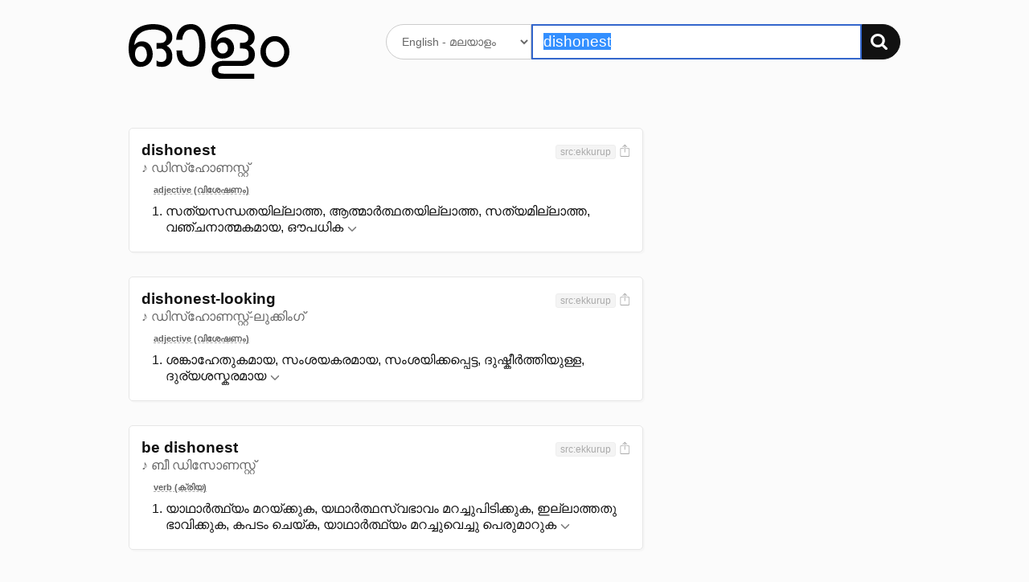

--- FILE ---
content_type: text/html; charset=UTF-8
request_url: https://olam.in/dictionary/english/malayalam/dishonest
body_size: 2746
content:

<!DOCTYPE html>
<html>
<head>
  <meta charset="utf-8" />
  <meta http-equiv="Content-Type" content="text/html; charset=utf-8" /><title>&#34;dishonest&#34; Malayalam meaning. മലയാള വ്യാഖ്യാനം, അര്‍ഥം - ഓളം</title>
    <meta name="description" value="dishonest meaning." /><meta name="viewport" content="width=device-width, initial-scale=1, minimum-scale=1" />
	<script>
    window._ROOT_URL = "";
    window._MAX_CONTENT_ITEMS =  5 ;
  </script>
  <meta property="og:image" content="https://olam.in/static/thumb.png">
	<link rel="shortcut icon" href="/static/favicon.png?v=1c869aa8db" type="image/x-icon" />
  <link href="/static/flexit.css?v=1c869aa8db" rel="stylesheet" type="text/css" />
  <link href="/static/style.css?v=1c869aa8db" rel="stylesheet" type="text/css" />
</head>
<body class="">
<div class="container">
  <section class="main">
    <header class="header">
      <div class="row">
        <div class="logo four columns">
          <a href="/"><img src="/static/logo.svg?v=1c869aa8db" alt="Dictionary logo" /></a>
          <h3 class="intro">അതിവേഗ ഇംഗ്ലീഷ് → മലയാളം ← മലയാളം നിഘണ്ടു</h3>
        </div>

        <div class="search eight columns">
          <form class="search-form" method="get" action="">
            <div>
              <select name="lang" aria-label="Select dictionary">
                
                  
                  
                    <option value="english/malayalam">
                      English - മലയാളം
                    </option>
                
                  
                  
                    <option value="malayalam/malayalam">
                      മലയാളം - മലയാളം
                    </option>
                
              </select>
              <div class="input-group">
                <input autofocus autocomplete="off" required placeholder="" aria-label="Search word"
                  type="text" id="q" name="q" value="dishonest" />
                <button type="submit" aria-label="Search"><img src="/static/search.svg?v=1c869aa8db" alt="തിരയുക" /></button>
              </div>
            </div>
          </form>
        </div>
      </div>
    </header>


<section class="content results">
    
        


<div class="row">
    <div class="eight columns">
        <ol class="entries"><li class="entry" data-guid="bb46ce11-5b30-4b2f-92bd-98319457bf48" data-head="dishonest">
                <header class="head">
                    <div>
                        <h3 class="title">dishonest</h3><span class="pronun">♪ ഡിസ്ഹോണസ്റ്റ്</span></div>

                    <div class="meta"><span class="tags"><span class="tag" title="ഉറവിടം">src:ekkurup</span></span><a href="#" title="Share screenshot" class="export" data-guid="bb46ce11-5b30-4b2f-92bd-98319457bf48"><img src="/static/export.svg?v=1c869aa8db" alt="Share screenshot"></a>
                    </div>
                </header>
                        <ol class="defs">
                            <li class="types"><span>adjective (വിശേഷണം)</span></li><li><div data-guid="a75cb96a-4cae-4870-a399-49642f24dd34" class="def">
                        സത്യസന്ധതയില്ലാത്ത, ആത്മാർത്ഥതയില്ലാത്ത, സത്യമില്ലാത്ത, വഞ്ചനാത്മകമായ, ഔപധിക
                        <a href="#" class="more-toggle" data-id="bb46ce11-5b30-4b2f-92bd-98319457bf48-a75cb96a-4cae-4870-a399-49642f24dd34" title="96 എൻട്രികൾ കാണുക"
                                data-entry-guid="a75cb96a-4cae-4870-a399-49642f24dd34" data-from-lang="english" data-to-lang="malayalam"
                                role="button" aria-expanded="false" aria-controls="bb46ce11-5b30-4b2f-92bd-98319457bf48-a75cb96a-4cae-4870-a399-49642f24dd34">
                            </a>
                        <div class="more" id="bb46ce11-5b30-4b2f-92bd-98319457bf48-a75cb96a-4cae-4870-a399-49642f24dd34" role="region" aria-hidden="true"></div>

                    </div></li>
                    </ol>
                

            </li><li class="entry" data-guid="1b82fd0c-e32c-4c00-bf97-2cb5e48fad54" data-head="dishonest-looking">
                <header class="head">
                    <div>
                        <h3 class="title">dishonest-looking</h3><span class="pronun">♪ ഡിസ്ഹോണസ്റ്റ്-ലുക്കിംഗ്</span></div>

                    <div class="meta"><span class="tags"><span class="tag" title="ഉറവിടം">src:ekkurup</span></span><a href="#" title="Share screenshot" class="export" data-guid="1b82fd0c-e32c-4c00-bf97-2cb5e48fad54"><img src="/static/export.svg?v=1c869aa8db" alt="Share screenshot"></a>
                    </div>
                </header>
                        <ol class="defs">
                            <li class="types"><span>adjective (വിശേഷണം)</span></li><li><div data-guid="b9569805-75da-4e94-b1a1-216fb5d0d8e9" class="def">
                        ശങ്കാഹേതുകമായ, സംശയകരമായ, സംശയിക്കപ്പെട്ട, ദുഷ്കീർത്തിയുള്ള, ദുര്യശസ്കരമായ
                        <a href="#" class="more-toggle" data-id="1b82fd0c-e32c-4c00-bf97-2cb5e48fad54-b9569805-75da-4e94-b1a1-216fb5d0d8e9" title="15 എൻട്രികൾ കാണുക"
                                data-entry-guid="b9569805-75da-4e94-b1a1-216fb5d0d8e9" data-from-lang="english" data-to-lang="malayalam"
                                role="button" aria-expanded="false" aria-controls="1b82fd0c-e32c-4c00-bf97-2cb5e48fad54-b9569805-75da-4e94-b1a1-216fb5d0d8e9">
                            </a>
                        <div class="more" id="1b82fd0c-e32c-4c00-bf97-2cb5e48fad54-b9569805-75da-4e94-b1a1-216fb5d0d8e9" role="region" aria-hidden="true"></div>

                    </div></li>
                    </ol>
                

            </li><li class="entry" data-guid="813f4bee-67f5-441d-9930-d7a5210060bf" data-head="be dishonest">
                <header class="head">
                    <div>
                        <h3 class="title">be dishonest</h3><span class="pronun">♪ ബീ ഡിസോണസ്റ്റ്</span></div>

                    <div class="meta"><span class="tags"><span class="tag" title="ഉറവിടം">src:ekkurup</span></span><a href="#" title="Share screenshot" class="export" data-guid="813f4bee-67f5-441d-9930-d7a5210060bf"><img src="/static/export.svg?v=1c869aa8db" alt="Share screenshot"></a>
                    </div>
                </header>
                        <ol class="defs">
                            <li class="types"><span>verb (ക്രിയ)</span></li><li><div data-guid="c1fd1118-a972-41ad-a68f-6397c13a1ff2" class="def">
                        യാഥാർത്ഥ്യം മറയ്ക്കുക, യഥാർത്ഥസ്വഭാവം മറച്ചുപിടിക്കുക, ഇല്ലാത്തതു ഭാവിക്കുക, കപടം ചെയ്ക, യാഥാർത്ഥ്യം മറച്ചുവെച്ചു പെരുമാറുക
                        <a href="#" class="more-toggle" data-id="813f4bee-67f5-441d-9930-d7a5210060bf-c1fd1118-a972-41ad-a68f-6397c13a1ff2" title="27 എൻട്രികൾ കാണുക"
                                data-entry-guid="c1fd1118-a972-41ad-a68f-6397c13a1ff2" data-from-lang="english" data-to-lang="malayalam"
                                role="button" aria-expanded="false" aria-controls="813f4bee-67f5-441d-9930-d7a5210060bf-c1fd1118-a972-41ad-a68f-6397c13a1ff2">
                            </a>
                        <div class="more" id="813f4bee-67f5-441d-9930-d7a5210060bf-c1fd1118-a972-41ad-a68f-6397c13a1ff2" role="region" aria-hidden="true"></div>

                    </div></li>
                    </ol>
                

            </li></ol>
    </div>
    <nav class="three columns col-offset-1 related">
        
    </nav>
</div>

    
</section>


    <nav class="nav">
      <a href="https://olam.in/p/type-malayalam">മലയാളം ടൈപ്പിംഗ്</a>

      
      
          
            
            
            <a href="https://olam.in/glossary/english/malayalam/*" class="tab">
              English പദമാലിക
            </a>
          
            
            
            <a href="https://olam.in/glossary/malayalam/malayalam/*" class="tab">
              മലയാളം പദമാലിക
            </a>
          
      
    </nav>
  </section>

  <footer class="footer">
    <a href="https://indicarchive.org">Indic Archive</a>
    <a class="icon" href="https://play.google.com/store/apps/details?id=com.innoventionist.artham"><img width="15" src="https://olam.in/static/android.svg" alt="Android app" /></a>
    <a class="icon" href="https://apps.apple.com/us/app/olam-malayalam-dictionary/id6476043202" title="Olam iOS app"><img width="15" src="https://olam.in/static/ios.svg" alt="iOS app" /></a>
    <a class="icon" href="https://addons.mozilla.org/en-US/firefox/search/?q=olam&appver=&platform="><img width="15" src="https://olam.in/static/firefox.svg" alt="Firefox extension" /></a>
    <a class="icon" href="https://chrome.google.com/webstore/search/olam%20malayalam"><img width="15" src="https://olam.in/static/chrome.svg" alt="Chrome extension" /></a>
    <a href="https://olam.in/p/open">Open Source</a>
  </footer>

</div>

  <form class="box form-comments" data-success="അവലോകനത്തിനായി സമർപ്പിച്ചു">
  <div>
    <h4>അഭിപ്രായങ്ങളും നിർദ്ദേശങ്ങളും രേഖപ്പെടുത്തുക</h4>
    <textarea name="comments" autofocus maxlength="500"></textarea>
    <p>
      <button type="submit">അവലോകനത്തിനായി സമർപ്പിക്കുക</button>
      <button class="button-outline close">പൂട്ടുക</button>
    </p>
  </div>
  </form>

  <script type="module" src="/static/_bundle.js?f=autocomp.js&f=floatype.js&f=share.js&f=main.js&v=1c869aa8db"></script>
<script defer src="https://static.cloudflareinsights.com/beacon.min.js/vcd15cbe7772f49c399c6a5babf22c1241717689176015" integrity="sha512-ZpsOmlRQV6y907TI0dKBHq9Md29nnaEIPlkf84rnaERnq6zvWvPUqr2ft8M1aS28oN72PdrCzSjY4U6VaAw1EQ==" data-cf-beacon='{"version":"2024.11.0","token":"f07f2e31c8024331bfa98d93662fecec","r":1,"server_timing":{"name":{"cfCacheStatus":true,"cfEdge":true,"cfExtPri":true,"cfL4":true,"cfOrigin":true,"cfSpeedBrain":true},"location_startswith":null}}' crossorigin="anonymous"></script>
</body>

</html>



--- FILE ---
content_type: image/svg+xml
request_url: https://olam.in/static/android.svg
body_size: 51
content:
<svg xmlns="http://www.w3.org/2000/svg" xmlns:xlink="http://www.w3.org/1999/xlink" viewBox="-147 -70 48 48" width="48" height="48" xmlns:v="https://vecta.io/nano"><g transform="matrix(.139422 0 0 .139422 -123.06069 -60.285367)"><g fill="#a4c639"><use stroke-width="14.4" xlink:href="#C" stroke="#fff"/><use xlink:href="#A" transform="scale(-1 1)"/><g id="A" stroke="#fff" stroke-width="7.2"><rect rx="6.5" transform="rotate(29)" height="86" width="13" y="-86" x="14"/><rect id="B" rx="24" height="133" width="48" y="41" x="-143"/><use y="97" x="85" xlink:href="#B"/></g><g id="C"><ellipse cy="41" rx="91" ry="84" cx="0"/><rect rx="22" height="182" width="182" y="20" x="-91"/></g></g><g stroke="#fff" fill="#fff" stroke-width="7.2"><path d="M-95 44.5H95"/><circle cx="-42" r="4" cy="0"/><circle cx="42" r="4" cy="0"/></g></g></svg>